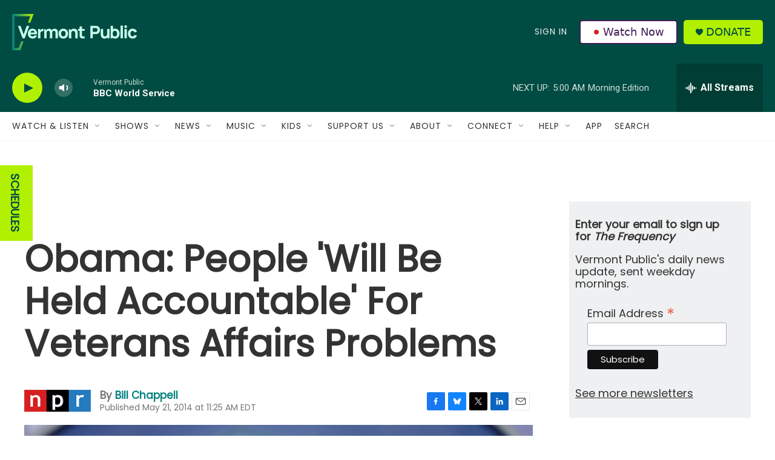

--- FILE ---
content_type: text/html; charset=utf-8
request_url: https://www.google.com/recaptcha/api2/aframe
body_size: 266
content:
<!DOCTYPE HTML><html><head><meta http-equiv="content-type" content="text/html; charset=UTF-8"></head><body><script nonce="KwBgNvPy8gbS9xiClBEomA">/** Anti-fraud and anti-abuse applications only. See google.com/recaptcha */ try{var clients={'sodar':'https://pagead2.googlesyndication.com/pagead/sodar?'};window.addEventListener("message",function(a){try{if(a.source===window.parent){var b=JSON.parse(a.data);var c=clients[b['id']];if(c){var d=document.createElement('img');d.src=c+b['params']+'&rc='+(localStorage.getItem("rc::a")?sessionStorage.getItem("rc::b"):"");window.document.body.appendChild(d);sessionStorage.setItem("rc::e",parseInt(sessionStorage.getItem("rc::e")||0)+1);localStorage.setItem("rc::h",'1768461618563');}}}catch(b){}});window.parent.postMessage("_grecaptcha_ready", "*");}catch(b){}</script></body></html>